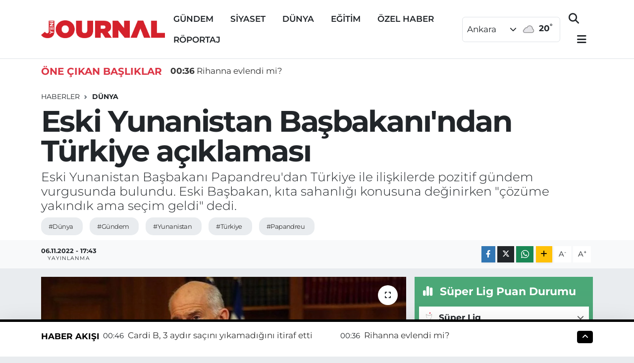

--- FILE ---
content_type: text/html; charset=utf-8
request_url: https://www.google.com/recaptcha/api2/aframe
body_size: -88
content:
<!DOCTYPE HTML><html><head><meta http-equiv="content-type" content="text/html; charset=UTF-8"></head><body><script nonce="5sfLIZnr4BvE7ho6I-20Dg">/** Anti-fraud and anti-abuse applications only. See google.com/recaptcha */ try{var clients={'sodar':'https://pagead2.googlesyndication.com/pagead/sodar?'};window.addEventListener("message",function(a){try{if(a.source===window.parent){var b=JSON.parse(a.data);var c=clients[b['id']];if(c){var d=document.createElement('img');d.src=c+b['params']+'&rc='+(localStorage.getItem("rc::a")?sessionStorage.getItem("rc::b"):"");window.document.body.appendChild(d);sessionStorage.setItem("rc::e",parseInt(sessionStorage.getItem("rc::e")||0)+1);localStorage.setItem("rc::h",'1762141685046');}}}catch(b){}});window.parent.postMessage("_grecaptcha_ready", "*");}catch(b){}</script></body></html>